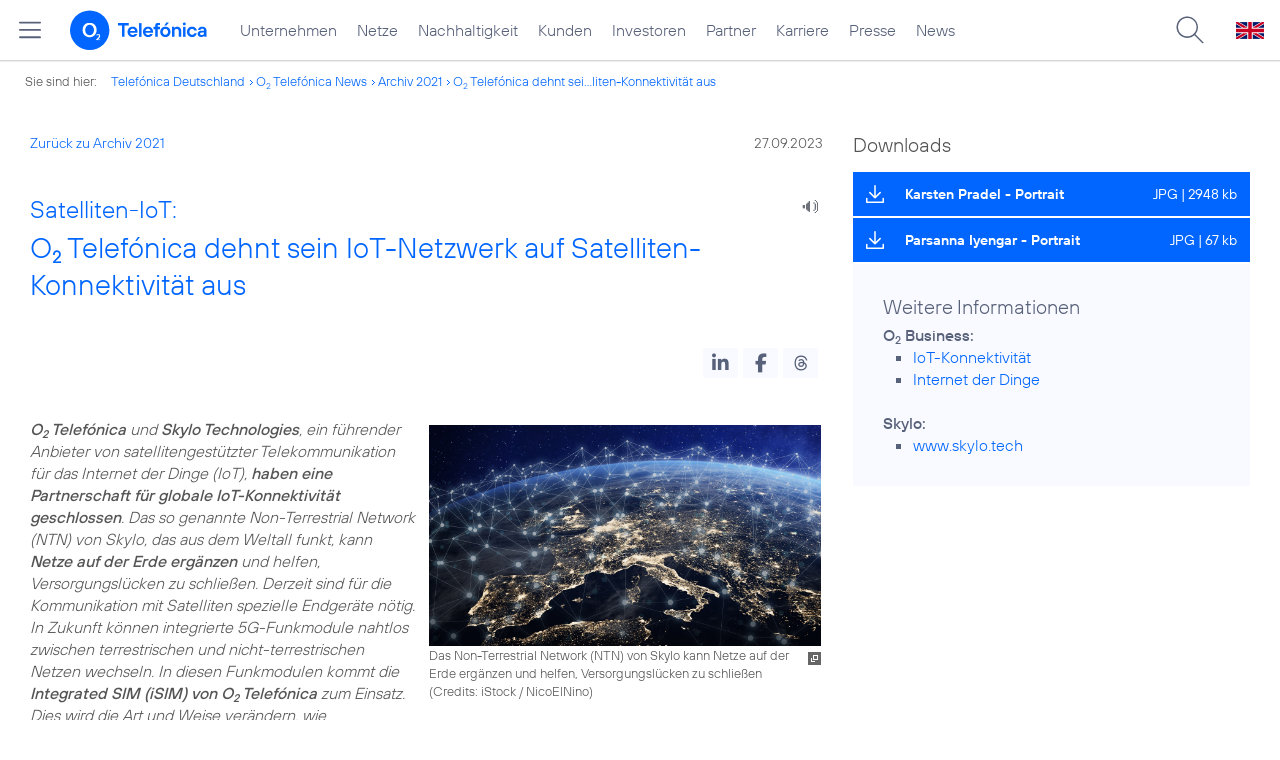

--- FILE ---
content_type: text/html; charset=UTF-8
request_url: https://www.telefonica.de/news/corporate/2023/09/satelliten-iot-o2-telefonica-dehnt-sein-iot-netzwerk-auf-satelliten-konnektivitaet-aus.html?tag=%23privatkunden;year=2021;cat=zitat
body_size: 20635
content:
<!DOCTYPE html>
<html lang="de">
<head>
<meta http-equiv="X-UA-Compatible" content="IE=Edge">
<title>Satelliten-IoT: o2 Telefónica dehnt sein IoT-Netzwerk auf Satelliten-Konnektivität aus</title>  
<meta http-equiv="Content-Type" content="text/html; charset=utf-8">
<meta name="description" content="">
<meta name="keywords" content="B2B">
<meta name="robots" content="all">
<meta name="viewport" content="width=device-width, initial-scale=1.0, user-scalable=yes">
<meta name="color-scheme" content="light only"> 
<meta name="twitter:card" content="summary_large_image">
<meta content="article" property="og:type">
<meta property="og:url" content="https://www.telefonica.de/news/corporate/2023/09/satelliten-iot-o2-telefonica-dehnt-sein-iot-netzwerk-auf-satelliten-konnektivitaet-aus.html">
<meta content="Satelliten-IoT: o2 Telefónica dehnt sein IoT-Netzwerk auf Satelliten-Konnektivität aus" property="og:title">
<meta content="o2 Telefónica und Skylo Technologies, ein führender Anbieter von satellitengestützter Telekommunikation für das Internet der Dinge (IoT), haben eine Partnerschaft für globale IoT-Konnektivität geschlossen." property="og:description">
<meta property="og:image" content="https://www.telefonica.de/file/public/1890/iStock-NicoElNino-1041174316-Weltraum-Europa-Vernetzung-1280x720.jpg">
<link type="text/css" href="/static/assets/css/unsemantic-grid-responsive-tablet-no-ie7.css?v=595" rel="stylesheet">
<link type="text/css" href="/static/css/2021_telefonica.css?v=595" rel="stylesheet">
<link type="text/css" href="/static/css/print.css?v=595" rel="stylesheet" media="print">
<script type="text/javascript" src="/static/assets/jquery-3.5.1/jquery-3.5.1.min.js?autogz=1"></script>
<script type="text/javascript" src="/static/assets/jquery-3.5.1/jquery-migrate-1.4.1.min.js?autogz=1"></script>  <script type="text/javascript" src="/static/js/common.js?autogz=1;v=595"></script>
<script type="text/javascript" src="/static/js/contentloader.js?v=5"></script>  <script type="text/javascript" src="/static/js/jquery.autocomplete.js?v=595"></script> <link rel="apple-touch-icon" sizes="180x180" href="/static/icons/apple-touch-icon.png?v=4">
<link rel="icon" type="image/png" sizes="32x32" href="/static/icons/favicon-32x32.png?v=4">
<link rel="icon" type="image/png" sizes="16x16" href="/static/icons/favicon-16x16.png?v=4">
<link rel="manifest" href="/static/icons/site.webmanifest">
<link rel="mask-icon" href="/static/icons/safari-pinned-tab.svg?v=4" color="#0066FF">
<link rel="shortcut icon" href="/static/icons/favicon.ico?v=4">
<meta name="msapplication-TileColor" content="#f9faff">
<meta name="msapplication-config" content="/static/icons/browserconfig.xml">
<meta name="theme-color" content="#f9faff">
 <link href="https://www.telefonica.de/news/press-releases-telefonica-germany/2023/09/satellite-iot-o2-telefonica-extends-its-iot-network-to-satellite-connectivity.html" hreflang="en" rel="alternate"><link href="https://www.telefonica.de/news/corporate/2023/09/satelliten-iot-o2-telefonica-dehnt-sein-iot-netzwerk-auf-satelliten-konnektivitaet-aus.html" hreflang="de" rel="alternate"><script src="//f1-eu.readspeaker.com/script/4522/webReader/webReader.js?pids=wr"></script><link href="/static/assets/shariff-3.2.1/shariff.complete.css?v=6" rel="stylesheet">   <link rel="canonical" href="https://www.telefonica.de/news/corporate/2023/09/satelliten-iot-o2-telefonica-dehnt-sein-iot-netzwerk-auf-satelliten-konnektivitaet-aus.html"/>  </head>
<body class="page_00 page-sec_twocolumn_wide_scp standard page-layout-2021_telefonica" id="page0"> 
<!-- Matomo Tag Manager -->
<script type="text/javascript">
var _mtm = window._mtm = window._mtm || [];
_mtm.push({'mtm.startTime': (new Date().getTime()), 'event': 'mtm.Start'});
_mtm.push({"display_date":"2023-09-27","content_type":"news","publish_date":"2023-09-27","groups":"Redaktion","news_title":"Satelliten-IoT: O2 Telef\u00f3nica dehnt sein IoT-Netzwerk auf Satelliten-Konnektivit\u00e4t aus","page_title":"Satelliten-IoT: O2 Telef\u00f3nica dehnt sein IoT-Netzwerk auf Satelliten-Konnektivit\u00e4t aus","drilldown":"news;corporate;2023;09;satelliten-iot-o2-telefonica-dehnt-sein-iot-netzwerk-auf-satelliten-konnektivitaet-aus","author":"Alexander Geckeler","enddate":"","startdate":"","seo_page_title":"","category":"Pressemitteilungen,Startseite","created":"2023-09-14","last_changed":"2023-09-27","tags":"B2B","layout":"2021_telefonica"});
var d=document, g=d.createElement('script'), s=d.getElementsByTagName('script')[0];
g.type='text/javascript'; g.async=true; g.src='https://webstatistics.telefonica.de/js/container_kmdc61rh.js'; s.parentNode.insertBefore(g,s);
</script>
<!-- End Matomo Tag Manager -->
<!-- Matomo Tag Tracking --><script>
$(window).off("_mtm.push").on("_mtm.push",function(e,option){if(_mtm&&(typeof(option)=='object')){_mtm.push(option);}});
</script><!-- End Matomo Tag Tracking -->
<div id="s1" class="sec_root fl-par-body"><div id="s98" class="sec_header"><div id="c98_0" class="sec_header spc-main-column col_first"><!-- <par_scp_header> --> <div id="page-top"><div></div></div>  <header>
<div id="scp-header-fixed">
<div id="skip">
<a href="#content" class="page-skip-link"><div class="par-body">Zum Inhalt springen...</div></a>
</div>
<div id="scp-header"> <div id="page-navmenu" data-tree-id="" class="page-navmenu-body" data-label="top_level" data-layout="2021_telefonica" data-state="online" data-topnav-id="#page-navmenu"></div> <div id="scp-header-content" class="page-topmenu-container fl-header-search"> <button type="button" data-nav-id="" data-message-id="10188" data-aria-label-open="Hauptmenü öffnen" data-tree-id="" aria-label="Hauptmenü öffnen" data-language="de" data-aria-label-close="Hauptmenü schließen" data-state="online" class="page-sitemenu-button" data-layout="2021_telefonica"></button> <div id="page-logo"><a href="/"><img src="/static/layout/2021_telefonica/header/logo_telefonica_o2_blue.svg" alt="Logo von o2 Telefónica" width="150" height="54"></a></div>  <div id="page-navigation">  <div class="page-nav-select">
<nav> <ul id="page-nav-topmenu" class="page-nav page-nav-option fl-no-topmenu page-navmenu" data-state="online" data-language="de" data-layout="2021_telefonica"><li id="nav-217" class="fl-hover fl-first" data-nav-id="217"><a title="Unternehmen Telefónica Deutschland" class="l-link" href="/unternehmen.html">Unternehmen</a></li><li id="nav-235" class="fl-hover" data-nav-id="235"><a title="Festnetz und Mobilfunk" href="/netze.html" class="l-link">Netze</a></li><li id="nav-218" class="fl-hover" data-nav-id="218"><a href="/nachhaltigkeit.html" class="l-link">Nachhaltigkeit</a></li><li id="nav-236" class="fl-hover" data-nav-id="236"><a href="/kunden.html" class="l-link">Kunden</a></li><li id="nav-225" class="fl-hover" data-nav-id="225"><a class="l-link" href="/investor-relations.html">Investoren</a></li><li id="nav-233" class="fl-hover" data-nav-id="233"><a href="/partner.html" class="l-link">Partner</a></li><li id="nav-220" class="fl-hover" data-nav-id="220"><a class="l-link" href="/karriere.html">Karriere</a></li><li id="nav-219" class="fl-hover" data-nav-id="219"><a class="l-link" href="/presse.html">Presse</a></li><li id="nav-228" class="fl-hover" data-nav-id="228"><a class="l-link" href="/o2-telefonica-news.html">News</a></li></ul> </nav>
</div>  </div>  <div id="page-search">
<form method="get" name="header_search" action="/search/index" onsubmit="Common.autoComplete.doSearch($('#q1').val()); return false;">
<input name="cmd" value="search" type="hidden">
<input name="search" value="site" type="hidden">
<input id="layout" name="layout" value="2021_telefonica" type="hidden">
<input id="lang" name="lang" value="de" type="hidden">
<div id="length-check" style="position: absolute; top: -200px; left: -1000px;"></div>
<div id="page-search-input" class="xscp-header-search">  <input name="q" id="q1" placeholder="Suche..." maxlength="150">
<button type="submit" class="page-search-submit" aria-label="Suche ausführen"></button>
</div>
</form>
</div>
<button type="button" id="page-search-button" aria-label="Suche öffnen" data-aria-label-open="Suche öffnen" data-aria-label-close="Suche schließen"></button>
<div id="page-language-select"><a href="/news/press-releases-telefonica-germany/2023/09/satellite-iot-o2-telefonica-extends-its-iot-network-to-satellite-connectivity.html" hreflang="en" class="l-link"><img src="/static/layout/2021_telefonica/header/flag_en.svg" alt="Englische Flagge, stellvertretend für englischsprachige Version der o2 Telefónica" width="28" height="17" border="0"></a></div>  </div>
</div>
</div>
</header>  <!-- </par_scp_header> --><!-- <par_path> --><div class="par par-path" id="sp2" data-tag="Path">
<ul class="nav-path"> <li class="fl-first">Sie sind hier: <a href="/">Telefónica Deutschland</a></li><li><a href="/news/corporate/index.html">O<sub>2</sub> Telefónica News</a></li><li><a href="/news/corporate/index.html?tag=%23privatkunden;cat=pressemitteilungen;year=2021">Archiv 2021</a></li><li><a href="/news/corporate/2023/09/satelliten-iot-o2-telefonica-dehnt-sein-iot-netzwerk-auf-satelliten-konnektivitaet-aus.html?year=2021;tag=%23privatkunden;cat=zitat">O<sub>2</sub> Telefónica dehnt sei...liten-Konnektivität aus</a></li> </ul>
<div class="fclear"></div>
</div> <!-- </par_path> --></div><div class="fclear"></div></div><div class="sec_body page-content grid-container" id="s2"><div class="grid-66 tablet-grid-66 mobile-grid-100 grid-content col_content_wide col_first" id="c05_0"><!-- <par_backlink> --> <div class="par par-backlink" data-tag="Back Link">
<div class="par-backlink-content">
<div class="par-backlink-back"><a href="/news/corporate/index.html?year=2021;tag=%23privatkunden;cat=zitat#feed-msg-id-10188">Zurück zu Archiv 2021</a></div>
<div class="par-backlink-next">27.09.2023</div>  <div class="fclear"></div>
</div>
</div> <!-- </par_backlink> --><!-- <par_page_content_id> --><div class="par-content-id" style="position: relative; max-width: var(--par-max-width); margin: 0 auto; padding: 0;"><a class="par-anchor" id="content"></a></div> <!-- </par_page_content_id> --><!-- RSPEAK_START --><!-- <par_headline> --><div data-tag="Headline" class="par par-headline par-headline-margin fl-no-par-body par-textblock-default par-hf-default-font  fl-text-align-left" id="p2"><div class="par-body"><h1 class="default-font par-heading par-headline-tag-h1 par-font-size-default"><span class="par-overline">Satelliten-IoT: </span>O<sub>2</sub> Telefónica dehnt sein IoT-Netzwerk auf Satelliten-Konnektivität aus</h1></div></div> <!-- </par_headline> --><!-- <par_speech_output> --> <script>
$(document).ready(function(){if($("div.par-path-bar").length){$("div.par-path-bar:first").prepend('<div id="rs-controls-p10" class="rs_preserve rs_skip rs_addtools rs_splitbutton rs_exp" style="position: fixed; top: 75px; left: 30px;"></div>');}
else{$("#p10").siblings(".par-headline").prepend('<div id="rs-controls-p10" class="rs_preserve rs_skip rs_addtools rs_splitbutton rs_exp"></div>');}});
</script><style type="text/css" >.par-rs-box-pos{width:80px !important}
div#rs-controlpanel{display:none !important}</style> <div class="par par-speech-output fl-no-par-body" id="p10" data-tag="Speech Output">
<div class="par-so-bar">
<div id="rs_buttonp10" class="rs_skip rs_preserve rs_href">
<a href="//app-eu.readspeaker.com/cgi-bin/rsent?customerid=4522&lang=de_de&url=https%3A%2F%2Fwww.telefonica.de%2Fnews%2Fcorporate%2F2023%2F09%2Fsatelliten-iot-o2-telefonica-dehnt-sein-iot-netzwerk-auf-satelliten-konnektivitaet-aus.html%3Ftag%3D%2523privatkunden%3Bslug%3Dcorporate%3Bstate%3Donline%3Bfeed_year%3D2023%3Byear%3D2021%3Bcat%3Dzitat%3Bfeed_month%3D09" onclick="readpage(this.href, 'rs-controls-p10'); return false;"><img width="24" src="/static/layout/o2_portal/site/speaker.png" alt="Ein Lautsprecher-Symbol, stellvertretend für die Funktion &quot;Seite vorlesen&quot;" title="Seite vorlesen" /></a>
</div>
<!-- RSPEAK_STOP -->
<div class="fclear"></div>
<!-- RSPEAK_START -->
</div>
</div> <!-- </par_speech_output> --><!-- <par_socialshareprivacy> --><!-- RSPEAK_STOP --><div class="par par-shariff fl-no-par-body" id="p9" data-tag="Shariff"><style type="text/css" >.shariff .orientation-horizontal.button-style-standard.shariff-col-3 li{min-width:70px}
.shariff .orientation-horizontal.button-style-standard.shariff-col-3 li .share_text{text-indent:0}
div.par-shariff.fl-small-margin div.par-body{padding-top:0 !important;padding-bottom:0 !important}
div.par-shariff .shariff{display:flex;justify-content:flex-end;align-items:center}
div.par-shariff .shariff .orientation-horizontal li{margin-bottom:0}
div.par-shariff .shariff a{padding:0;display:flex;justify-content:center}
div.par-shariff-show-date div.par-shariff-bar{display:flex;justify-content:space-between;align-items:center}
div.par-shariff-news-message-date{display:flex;justify-content:center;align-items:center;background-color:var(--col-tlf-white);color:var(--col-grey6);padding:3px 16px;height:30px;border-radius:15px;font-size:14px;font-family:var(--font-medium)}
.shariff .threads a:hover{background-color:#000}</style><div class="par-body"><div class="par-shariff-bar"><div data-button-style="icon" class="shariff" data-services="[&quot;linkedin&quot;,&quot;facebook&quot;,&quot;threads&quot;]" data-lang="de"></div></div></div></div><!-- RSPEAK_START --> <!-- </par_socialshareprivacy> --><!-- <par_media> --><div id="p22" data-pid="p22" class="par par-media fl-no-par-body par-textblock-no-dec par-textblock-default par-hf-default-font  par-effect-none" data-tag="Media"><div class="par-body"><div class="par-text l-inline-right"><div class="l-inline thmb-portrait l-inline-popup-container"><img srcset="/file/public/1890/iStock-NicoElNino-1041174316-Weltraum-Europa-Vernetzung-1280x720.jpg 1280w, /file/repository/54300_t_720_405/0/0/iStock-NicoElNino-1041174316-Weltraum-Europa-Vernetzung-1280x720.jpg 720w, /file/repository/54300_t_360_203/0/0/iStock-NicoElNino-1041174316-Weltraum-Europa-Vernetzung-1280x720.jpg 360w" sizes="(max-width: 360px) 180px, (max-width: 720px) 360px, 1280px" alt="" loading="lazy" class="l-img-popup" src="/file/public/1890/iStock-NicoElNino-1041174316-Weltraum-Europa-Vernetzung-1280x720.jpg" onclick="Common.openImgPopupTrigger(this)"><div onclick="return Common.openImgPopup('54300', '1280', '720','\/file\/public\/1890\/iStock-NicoElNino-1041174316-Weltraum-Europa-Vernetzung-1280x720.jpg', '', 0, '', window.location.pathname, '', this)" class="l-inline-popup l-inline-popup-last"></div><div class="l-inline-caption">Das Non-Terrestrial Network (NTN) von Skylo kann Netze auf der Erde ergänzen und helfen, Versorgungslücken zu schließen (<span class="page-license-inline"><a rel="author" target="_blank" href="https://www.istockphoto.com/de/foto/europ%C3%A4ische-telekommunikationsnetz-verbunden-%C3%BCber-europa-frankreich-deutschland-gm1041174316-278742067" class="page-license-info author">Credits: iStock / NicoElNino</a></span>)</div><div class="fclear"></div></div><div class="pre-text"><i><b>O<sub>2</sub> Telefónica</b> und <b>Skylo Technologies</b>, ein führender Anbieter von satellitengestützter Telekommunikation für das Internet der Dinge (IoT), <b>haben eine Partnerschaft für globale IoT-Konnektivität geschlossen</b>. Das so genannte Non-Terrestrial Network (NTN) von Skylo, das aus dem Weltall funkt, kann <b>Netze auf der Erde ergänzen</b> und helfen, Versorgungslücken zu schließen. Derzeit sind für die Kommunikation mit Satelliten spezielle Endgeräte nötig. In Zukunft können integrierte 5G-Funkmodule nahtlos zwischen terrestrischen und nicht-terrestrischen Netzen wechseln. In diesen Funkmodulen kommt die <b>Integrated SIM (iSIM) von O<sub>2</sub> Telefónica</b> zum Einsatz. Dies wird die Art und Weise verändern, wie Unternehmen ihre IoT-Geräte <b>nahtlos, zuverlässig, nachhaltig und kosteneffizient vernetzen</b> und die Datenübertragung sicherstellen können.</i></div><div class="fclear"></div></div></div></div> <!-- </par_media> --><!-- <par_media> --><div data-tag="Media" id="p71" data-pid="p71" class="par par-media fl-no-par-body par-textblock-dec par-textblock-hc-69 par-hf-default-font  par-effect-none"><div class="par-body"><div class="par-text l-inline-left"><div class="pre-text"><ul class="par-text-ul par-text-li1"><li>O<sub>2</sub> Telefónica bietet künftig <b>globales Internet der Dinge (IoT)</b> zu Land, zu Wasser und in der Luft</li></ul><ul class="par-text-ul par-text-li1"><li>O<sub>2</sub> Telefónica und Satellitenbetreiber Skylo vereinbaren <b>Partnerschaft</b></li></ul><ul class="par-text-ul par-text-li1"><li>Weitere Partnerschaften mit <b>IoT-Satellitenbetreibern</b> bis Ende 2023 geplant</li></ul><ul class="par-text-ul par-text-li1"><li>Der hybride <b>satellitengestützte Narrow Band IoT (NB-IoT)</b> Konnektivitätsdienst für terrestrische und satellitengestützte IoT-Vernetzung ist <b>im ersten Quartal 2024</b> für Unternehmen verfügbar</li></ul></div><div class="fclear"></div></div></div></div> <!-- </par_media> --><!-- <par_media> --><div data-pid="p36" id="p36" class="par par-media fl-no-par-body par-textblock-no-dec par-textblock-default par-hf-default-font  par-effect-none" data-tag="Media"><div class="par-body"><h2 class="default-font par-heading par-headline-tag-h2 par-font-size-default">Netzabdeckung in schwer zugänglichen Gebieten</h2><div class="par-text l-inline-left"><div class="pre-text">Die <b>satellitengestützte IoT-Vernetzung</b> bietet eine Vielzahl von Möglichkeiten für Situationen, in denen terrestrische Netze an ihre Grenzen stoßen. So kann es beispielsweise <b>in abgelegenen Gebieten</b> eine Herausforderung sein, stationäre IoT-Geräte, wie beispielsweise Sensoren für die Landwirtschaft, mit dem Mobilfunknetz zu verbinden. Außerdem sind mehr als zwei Drittel der Erdoberfläche von Meeren bedeckt. Der <b>hybride Mobilfunk-Satelliten-Konnektivitätsdienst</b> bietet dafür eine weitreichende Netzabdeckung und <b>ermöglicht IoT-Anwendungen</b> in Gebieten, die bisher nur schwer zu erreichen waren. Dies gilt insbesondere für Länder, in denen es keine terrestrischen Narrow Band IoT (NB-IoT)-Netze gibt. Unternehmen können durch den <b>neuen Dienst ihre Geräte auf globaler Ebene besser vernetzen</b> und überwachen.</div><div class="fclear"></div></div></div></div> <!-- </par_media> --><!-- <par_media> --><div class="par par-media fl-no-par-body par-textblock-no-dec par-textblock-default par-hf-default-font  par-effect-none" id="p79" data-pid="p79" data-tag="Media"><div class="par-body"><h2 class="default-font par-heading par-headline-tag-h2 par-font-size-default">Einführung startet in Nordamerika und Europa</h2><div class="par-text l-inline-left"><div class="l-inline thmb-portrait l-inline-popup-container"><img src="/file/public/1659/Karsten-Pradel-1280x720.jpg" onclick="Common.openImgPopupTrigger(this)" class="l-img-popup" loading="lazy" alt="" sizes="(max-width: 360px) 180px, (max-width: 720px) 360px, 1280px" srcset="/file/public/1659/Karsten-Pradel-1280x720.jpg 1280w, /file/repository/46095_t_720_405/0/0/Karsten-Pradel-1280x720.jpg 720w, /file/repository/46095_t_360_203/0/0/Karsten-Pradel-1280x720.jpg 360w"><div class="l-inline-popup l-inline-popup-last" onclick="return Common.openImgPopup('46095', '1280', '720','\/file\/public\/1659\/Karsten-Pradel-1280x720.jpg', '', 0, '', window.location.pathname, '', this)"></div><div class="l-inline-caption">Karsten Pradel (<span class="page-license-inline"><span class="page-license-info author">Credits: O<sub>2</sub> Telefónica</span></span>)</div><div class="fclear"></div></div><div class="pre-text"><b>O<sub>2</sub> Telefónica und Skylo</b> werden den <b>3GPP-konformen</b> hybriden satellitengestützten <b>NB-IoT-Konnektivitätsdienst im ersten Quartal 2024</b> für eine lückenlose NB-IoT-Satellitenabdeckung in Nordamerika und Europa einführen. Anschließend werden die Kooperationspartner das Angebot <b>schrittweise auf andere Kontinente</b> ausweiten.

<b>Karsten Pradel</b>, Director B2B bei O<sub>2</sub> Telefónica, unterstreicht die Bedeutung der Partnerschaft: <i>„Unsere Zusammenarbeit mit Skylo ist ein wichtiger Baustein. <b>Mit Skylo zusammen können wir unseren Kunden nun auch in entlegenen Gebieten IoT-Vernetzungslösungen aus einer Hand anbieten</b>. Dieser neue hybride Ansatz, unterstützt durch Satellitentechnologie ergänzt unser IoT-Portfolio und zeigt, wie wir die Digitalisierung vorantreiben und Unternehmen weltweit nahtlose vernetzen.“</i></div><div class="fclear"></div></div></div></div> <!-- </par_media> --><!-- <par_media> --><div data-pid="p80" id="p80" class="par par-media fl-no-par-body par-textblock-no-dec par-textblock-default par-hf-default-font  par-effect-none" data-tag="Media"><div class="par-body"><div class="par-text l-inline-right"><div class="l-inline thmb-portrait l-inline-popup-container"><img src="/file/public/1890/Prasanna-Iyengar-16x9.jpg" onclick="Common.openImgPopupTrigger(this)" class="l-img-popup" loading="lazy" alt="" sizes="(max-width: 360px) 180px, 711px" srcset="/file/public/1890/Prasanna-Iyengar-16x9.jpg 711w, /file/repository/54299_t_360_203/0/0/Prasanna-Iyengar-16x9.jpg 360w"><div class="l-inline-popup l-inline-popup-last" onclick="return Common.openImgPopup('54299', '711', '400','\/file\/public\/1890\/Prasanna-Iyengar-16x9.jpg', '', 0, '', window.location.pathname, '', this)"></div><div class="l-inline-caption">Parsanna Iyengar</div><div class="fclear"></div></div><div class="pre-text"><b>Parsanna Iyengar</b>, Director of Product Management von Skylo, fügt hinzu: <i>„Wir freuen uns über die Partnerschaft mit O<sub>2</sub> Telefónica. Die Bereitstellung von terrestrischer und satellitengestützter Vernetzung aus einer Hand bietet den Unternehmen eine <b>zuverlässige, flexible, nahtlose und globale Konnektivität, unabhängig von ihrem Standort</b> oder ihren spezifischen Anforderungen.“</i></div><div class="fclear"></div></div></div></div> <!-- </par_media> --><!-- <par_media> --><div data-tag="Media" id="p72" data-pid="p72" class="par par-media fl-no-par-body par-textblock-no-dec par-textblock-default par-hf-default-font  par-effect-none"><div class="par-body"><h2 class="default-font par-heading par-headline-tag-h2 par-font-size-default">Integrierte SIM-Karte für hybride IoT-Vernetzung</h2><div class="par-text l-inline-left"><div class="pre-text">O<sub>2</sub> Telefónica bietet den <b>hybriden Konnektivitätsdienst mit integrierter SIM (iSIM)</b> an. Dies spart Kosten, erhöht die Sicherheit und verbessert die Nachhaltigkeit. Die iSIM ist direkt in den IoT-Funkchip integriert und erlaubt dadurch ein <b>kompakteres, leichteres und kostengünstigeres Design</b>. Kunden können ihre IoT-Installationen einfach <b>per Software-Update</b> auf die Direct-to-Satellite-Lösung von O<sub>2</sub> Telefónica aufrüsten, was Investitionen minimiert und die Kapitalrendite optimiert.


Für weitere Informationen:
<a target="_blank" href="https://www.o2business.de/produkte/iot/managed-connectivity/" class="l-link">Managed Connectivity von IoT-Geräten O<sub>2</sub> Business</a>
</div><div class="fclear"></div></div></div></div> <!-- </par_media> --><!-- <par_media> --><div class="par par-media fl-no-par-body par-textblock-dec par-textblock-hc-69 par-hf-default-font  par-effect-none" id="p75" data-pid="p75" data-tag="Media"><div class="par-body"><div class="par-subheading par-sub-headline-tag-div">Über Skylo</div><div class="par-text l-inline-left"><div class="pre-text">Skylo Technologies ist ein NTN-Dienstleister mit Sitz in Mountain View, Kalifornien, der einen Dienst anbietet, der es Smartphone- und IoT-Mobilfunkgeräten ermöglicht, sich direkt über bestehende Satelliten zu verbinden. Die über Satellit verbundenen Geräte werden von Skylos kommerziellem NTN vRAN verwaltet und bedient, das eine auf 3GPP-Standards basierende Cloud-native Basisstation und einen Kern umfasst. Skylo arbeitet mit bestehenden Satellitenbetreibern, terrestrischen Mobilfunknetzbetreibern und Geräteherstellern zusammen, um Kunden eine Konnektivitätslösung zu bieten, die überall und zu jeder Zeit nahtlos zwischen terrestrischen und satellitengestützten Netzen wechselt. Skylo konzentriert sich darauf, vernetzte Dienste für Menschen im Freien und vernetzte Arbeitsabläufe für Maschinen bei der Arbeit in kritischen Branchen wie der Landwirtschaft, der Schifffahrt, der Logistik, dem Bergbau und anderen zu ermöglichen, zusätzlich zu Geräten für den Massenmarkt. Für weitere Informationen besuchen Sie <a href="http://www.skylo.tech/" class="l-link" target="_blank">www.skylo.tech</a>, kontaktieren Sie <a href="mailto:info@skylo.tech" class="l-link l-email">&#105;&#110;&#102;&#111;&#64;&#115;&#107;&#121;&#108;&#111;&#46;t&#101;&#99;h</a>, oder folgen Sie Skylo auf <a class="l-link" href="https://www.linkedin.com/company/skylotech/" target="_blank">LinkedIn</a> und <a target="_blank" href="https://twitter.com/skylotech" class="l-link">X / Twitter</a>.</div><div class="fclear"></div></div></div></div> <!-- </par_media> --><!-- <par_socialshareprivacy> --><!-- RSPEAK_STOP --><div id="p11" class="par par-shariff fl-no-par-body" data-tag="Shariff"><div class="par-body"><div class="par-shariff-bar"><div data-lang="de" data-services="[&quot;linkedin&quot;,&quot;facebook&quot;,&quot;threads&quot;]" class="shariff" data-button-style="icon"></div></div></div></div><!-- RSPEAK_START --> <!-- </par_socialshareprivacy> --><!-- <par_author_info> --><!-- </par_author_info> --><!-- RSPEAK_STOP --></div><div class="grid-33 tablet-grid-33 mobile-grid-100 grid-content col_info" id="c02_0"><!-- RSPEAK_START --><!-- <par_link_button> --><div data-pid="p76" id="p76" class="par par-link-button fl-no-par-body par-textblock-no-dec par-textblock-default fl-small-margin-bottom par-link-button-full" data-tag="Link Button"><style type="text/css" >div.par-link-button-box{position:relative;display:flex;align-items:center;min-height:44px}
div.fl-small-margin-bottom div.par-link-button-box{margin-bottom:2px}
div.par-link-button .par-subheading{padding-bottom:15px}
div.par-link-button .par-heading + .par-subheading{margin-top:-10px}
@media only screen and (min-width:768px){div.par-link-button-box:hover{filter:brightness(110%)}
div.par-link-button-box.par-bg-hc-69:hover,div.par-link-button-box.par-bg-hc-31:hover{color:#FFF;background-color:#06F;filter:brightness(100%)}
div.par-link-button-box.par-bg-hc-69:hover svg .st0,div.par-link-button-box.par-bg-hc-31:hover svg .st0{fill:#FFF}
div.par-link-button-box.par-bg-hc-77:hover{color:#333;background-color:var(--col-secondary,#f9faff);filter:brightness(100%)}
div.par-link-button-box.par-bg-hc-77:hover svg .st0{fill:#333}}
div.par-link-button-full a{display:block;background-image:none !important;padding:0}
div.par-link-button-icon{display:flex;align-items:center;position:absolute;top:0;left:0;width:50px;height:100%;pointer-events:none}
div.par-link-button-icon svg{display:block;width:18px;height:18px;margin:0 9px 0 13px;pointer-events:none}
div.par-button-link-tag{flex-grow:1;font-family:'TelefonicaBold',Arial,Helvetica,sans-serif;font-size:14px;white-space:nowrap;min-width:0;padding:11px 9px 11px 52px;max-width:100%;overflow:hidden;text-overflow:ellipsis}
div.par-button-link-info{font-family:'TelefonicaRegular',Arial,Helvetica,sans-serif;font-size:14px;white-space:nowrap;padding:11px 13px 11px 9px}
div.par-link-button-small{--par-small-margin-gap:5px}
div.par-link-button-small-box{display:flex;justify-content:space-between;align-items:center}
div.par-link-button-small-box .par-heading{overflow:hidden;text-overflow:ellipsis;overflow-wrap:normal;max-width:100%;padding-bottom:0;flex:0 1 auto}
div.par-link-button-small a.par-link-button-small-button,button.par-link-button-small-button,body#cms-body button.par-link-button-small-button{display:flex;align-items:center;background-color:var(--col-primary);color:#fff;border:1px solid var(--col-primary);font-size:16px;font-family:var(--font-bold);padding:8px 16px 8px 8px;border-radius:8px;cursor:pointer;transition:backgroud-color 0.1s,color 0.1s;height:auto;background-image:none;word-break:break-word;max-width:50%;white-space:wrap;line-height:normal}
span.par-link-button-label{overflow:hidden;white-space:nowrap;text-overflow:ellipsis;min-width:0;flex:1 1 auto}
@media (pointer:fine) and (hover:hover){div.par-link-button-small a.par-link-button-small-button:hover,button.par-link-button-small-button:hover,body#cms-body button.par-link-button-small-button:hover{background-color:#fff;color:var(--col-primary)}}
div.par-link-button-small a.par-link-button-small-button svg,button.par-link-button-small-button svg{display:block;width:24px;height:auto;margin-right:8px;flex-shrink:0;flex-grow:0}
div.par-link-button-small.fl-small-margin-bottom.par-textblock-dec{padding-top:var(--par-small-margin-gap);padding-bottom:var(--par-small-margin-gap)}
div.par-copy-content.fl-small-margin-bottom.par-textblock-dec + div.par-link-button-small.fl-small-margin-bottom.par-textblock-dec{margin-top:calc(-1 * (30px - var(--par-small-margin-gap)))}
@media only screen and (max-width:767px){div.par-link-button-small-box{flex-wrap:wrap;align-items:flex-start;text-align:left}
div.par-link-button-small a.par-link-button-small-button,button.par-link-button-small-button,body#cms-body button.par-link-button-small-button{max-width:100%}</style><div class="par-body"><div class="par-subheading par-sub-headline-tag-div">Downloads</div><a class="l-link l-download l-jpg" href="/file/public/1659/Karsten-Pradel-HighRes.jpg?attachment=1"><div class="par-link-button-box par-bg-hc-77"><div class="par-link-button-icon"><svg xmlns="http://www.w3.org/2000/svg" viewBox="0 0 702.8 702.8"><path fill="#0066FF" class="st0" fill-rule="evenodd" d="M332.2 518.7L128 314.2c-11.8-11.8-11.7-30.8 0-42.6s30.8-11.7 42.6 0l152.8 153V30.1c0-16.6 13.5-30.1 30.2-30.1 16.6 0 30.1 13.5 30.1 30.1v394.5l150.2-150.4c11.6-12 30.6-12.3 42.6-.8 12 11.6 12.3 30.6.8 42.6-.2.3-.5.5-.8.8L374.9 518.7c-5.7 5.6-13.4 8.7-21.3 8.8-8.1 0-15.7-3.2-21.4-8.8zm340.5-22c16.6 0 30.1 13.5 30.1 30.1v145.9c0 16.6-13.5 30.1-30.1 30.1H30.1C13.5 702.8 0 689.3 0 672.7V526.8c.6-16.6 14.6-29.6 31.3-29 15.7.6 28.4 13.2 29 29v115.8h582.4V526.8c-.1-16.7 13.4-30.1 30-30.1z" clip-rule="evenodd"/></svg></div><div class="par-button-link-tag">Karsten Pradel - Portrait</div><div class="par-button-link-info">JPG &#124; 2948 kb</div></div></a></div></div> <!-- </par_link_button> --><!-- <par_link_button> --><div data-tag="Link Button" class="par par-link-button fl-no-par-body par-textblock-no-dec par-textblock-default fl-small-margin-bottom par-link-button-full" id="p81" data-pid="p81"><div class="par-body"><a class="l-link l-download l-jpg" href="/file/public/1890/Prasanna-Iyengar--Portrait.jpg?attachment=1"><div class="par-link-button-box par-bg-hc-77"><div class="par-link-button-icon"><svg xmlns="http://www.w3.org/2000/svg" viewBox="0 0 702.8 702.8"><path fill="#0066FF" class="st0" fill-rule="evenodd" d="M332.2 518.7L128 314.2c-11.8-11.8-11.7-30.8 0-42.6s30.8-11.7 42.6 0l152.8 153V30.1c0-16.6 13.5-30.1 30.2-30.1 16.6 0 30.1 13.5 30.1 30.1v394.5l150.2-150.4c11.6-12 30.6-12.3 42.6-.8 12 11.6 12.3 30.6.8 42.6-.2.3-.5.5-.8.8L374.9 518.7c-5.7 5.6-13.4 8.7-21.3 8.8-8.1 0-15.7-3.2-21.4-8.8zm340.5-22c16.6 0 30.1 13.5 30.1 30.1v145.9c0 16.6-13.5 30.1-30.1 30.1H30.1C13.5 702.8 0 689.3 0 672.7V526.8c.6-16.6 14.6-29.6 31.3-29 15.7.6 28.4 13.2 29 29v115.8h582.4V526.8c-.1-16.7 13.4-30.1 30-30.1z" clip-rule="evenodd"/></svg></div><div class="par-button-link-tag">Parsanna Iyengar - Portrait</div><div class="par-button-link-info">JPG &#124; 67 kb</div></div></a></div></div> <!-- </par_link_button> --><!-- <par_media> --><div id="p82" data-pid="p82" class="par par-media fl-no-par-body par-textblock-no-dec par-textblock-default par-hf-default-font  par-media-no-content par-effect-none fl-small-margin-bottom" data-tag="Media"><div class="par-body"><div class="par-text l-inline-left"><div class="fclear"></div></div></div></div> <!-- </par_media> --><!-- <par_media> --><div class="par par-media fl-no-par-body par-textblock-dec par-textblock-hc-69 par-hf-default-font  par-effect-none" id="p53" data-pid="p53" data-tag="Media"><div class="par-body"><div class="par-subheading par-sub-headline-tag-div">Weitere Informationen</div><div class="par-text l-inline-left"><div class="pre-text"><b>O<sub>2</sub> Business:</b>
<ul class="par-text-ul par-text-li1"><li><a class="l-link" href="https://www.o2business.de/produkte/iot/managed-connectivity/" target="_blank">IoT-Konnektivität</a></li></ul><ul class="par-text-ul par-text-li1"><li><a class="l-link" href="https://www.o2business.de/produkte/iot/" target="_blank">Internet der Dinge</a></li></ul>
<b>Skylo:</b>
<ul class="par-text-ul par-text-li1"><li><a href="http://www.skylo.tech/" class="l-link" target="_blank">www.skylo.tech</a></li></ul></div><div class="fclear"></div></div></div></div> <!-- </par_media> --><!-- RSPEAK_STOP --></div><div class="fclear"></div></div><div class="sec_footer" id="s99"><div id="c99_0" class="col_footer col_first"><!-- <par_scp_footer> --> <footer> <style type="text/css" >div#page-footer{position:relative;background:none #58617a;color:#FFF;font-size:12px;padding:12px 0;font-weight:normal;min-height:42px;max-width:none}
ul#page-sub-level{position:relative;display:block;margin:0;padding:0 30px}
ul#page-sub-level li{display:block;float:left;padding:0;margin:0;line-height:18px}
ul#page-sub-level li a{float:left;line-height:18px;color:#00c1d5;font-size:12px;font-weight:normal;text-decoration:none;padding:0 7px;border-left:1px solid #00c1d5;background:none transparent}
ul#page-sub-level li a:hover{text-decoration:underline}
ul#page-sub-level li span.l-dead{display:none}
li#page-copyright{padding-right:7px !important}
div#page-footer div#rs_div{position:absolute;width:auto;height:auto;background:#FFF;bottom:122px;right:10px;display:none}
div#page-footer div#rs_div a{color:#0b68ac;font-weight:bold;background:url(/static/layout/2021_telefonica/site/icon_bar.gif) -8px -214px no-repeat scroll;padding-left:25px;line-height:12px}
div#page-footer div#rs_div table{table-layout:auto}
footer div.par-hf-font-section-header div.par-body{padding:85px 0 !important}
div.page-footer-bar-box{display:flex;justify-content:center;align-items:center}
div.page-footer-nav-sitemap{display:flex;flex-direction:row;justify-content:center;padding:30px;font-family:TelefonicaLight,Arial,Helvetica,sans-serif;font-size:18px;line-height:normal;margin:0 auto}
div.page-footer-bar{border-top:1px solid rgba(255,255,255,0.2)}
div.page-footer-nav-sitemap ul{display:flex;flex-direction:column;flex-wrap:wrap;justify-content:flex-start;align-items:flex-start;margin:0;padding:10px 60px;flex-shrink:0;flex-grow:0}
div.page-footer-nav-sitemap ul:last-item{margin:0}
div.page-footer-nav-sitemap ul li{display:block;white-space:nowrap}
div.page-footer-nav-sitemap ul li a{display:inline-block;padding:0 0 8px 0}
div.page-footer-nav-sitemap ul li a:hover{text-decoration:underline}
div#page-sitemap{background-color:#0356c9 !important;color:#FFF}
div#page-sitemap a{color:#FFF}
div.page-sitemap-nav-container{padding-left:30px}
div.page-sitemap-col{padding:0 25px 25px 0}
div.page-sitemap-col:last-child{padding-right:0}
div.page-info-links{margin:0 0 20px 0}
div.page-sitemap-col a,div.page-footer-naviagtion ul li a{font-family:TelefonicaBold,Arial,Helvetica,sans-serif;font-size:15px;color:currentColor;background:none transparent;margin:0;padding:0;min-height:initial}
div.page-sitemap-col a{padding-bottom:6px}
div.page-sitemap-col ul,div.page-sitemap-col li{display:block;margin:0;padding:0}
div.page-sitemap-col ul.page-sitemap-list li{position:relative;font-family:TelefonicaRegular,Arial,Helvetica,sans-serif;font-size:12px;line-height:18px;padding:0 0 0 7px;margin:0 0 0 10px}
div.page-sitemap-col ul.page-sitemap-list li a:after{position:absolute;left:0;top:0;content:"-"}
div.page-sitemap-col a{color:#6e7894;max-width:100%;overflow:hidden;text-overflow:ellipsis}
div.page-sitemap-col a:hover{text-decoration:underline}
div.page-sitemap-links{padding:30px 30px 30px 0}
div.page-brand-logos{padding:30px 0}
div.page-brand-logos ul,div.page-brand-logos ul li{display:block;margin:0;padding:0}
div.page-brand-logos ul{min-width:264px;max-width:264px;width:100%}
div.page-brand-logos ul li{width:33%;max-width:88px;float:left;padding:1px}
div.page-brand-logos ul li img.l-img{-webkit-filter:grayscale(100%);filter:grayscale(100%);opacity:0.5;-webkit-transition:all 0.1s;transition:all 0.1s}
div.page-brand-logos ul li img.l-img:hover{-webkit-filter:none;filter:none;opacity:1;-webkit-transition:all 0.1s;transition:all 0.1s}
div#page-footer-logo{padding:30px}
div#page-footer-logo img{display:block}
div#page-footer-badges{padding:0 30px 30px 30px}
div#page-footer-badges a{display:block;float:left}
div#page-footer-badges img{display:block;width:auto;height:54px;-webkit-transition:all 0.1s;transition:all 0.1s}
div#page-footer-badges a:hover img{-ms-transform:scale(1.185,1.185);-webkit-transform:scale(1.185,1.185);transform:scale(1.185,1.185);-webkit-transition:all 0.1s;transition:all 0.1s}
div.page-awards-footer{padding:30px 0;margin:0;border:0 none}
div.page-awards-footer ul,div.page-awards-footer li{margin:0;padding:10px 0;text-align:center}
div.page-awards-footer ul{display:flex;flex-wrap:wrap;justify-content:center;gap:60px;width:100%;height:auto;padding:0;margin:0;overflow:initial}
div.page-awards-footer li{display:inline-flex;justify-content:center;margin:0;transition:all 0.1s;flex-shrink:0;flex-grow:0}
div.page-awards-footer li img.l-img{display:block;width:auto;min-height:95px;max-height:95px}
@media (hover:hover){div.page-awards-footer li:hover{transform:scale(1.05,1.05)}}
@media only screen and (max-width:767px){div.page-awards-footer ul{padding:0 30px;gap:30px}
div.page-footer-nav-sitemap{flex-direction:column;gap:0 15px}
div.page-footer-nav-sitemap ul{width:100%;align-items:center;justify-content:center;flex-direction:row;gap:0 15px}}</style><script>
$(document).ready(function(){$("div.par-tags-content").tagsList().trigger("tags_load");
});
</script><div data-tag="Tags" class="par par-tags fl-no-par-body par-textblock-dec par-textblock-hc-69" id="page-footer-tags"><notagindex><div class="par-body"><div class="page-body-content"><div data-class-label="message" class="par-tags-content lct-init-done" data-tags-description="Schlagworte:" data-class-id="10188" data-lang="de"><span class="par-tags-description">Schlagworte:</span> <a class="l-link par-tags-tag" href="/search/index?q=%23B2B;lang=de" rel="tag" target="_blank">#B2B</a></div></div></div></notagindex></div>   <div style="" class="par par-newsfeed par-nf-no-nf-text par-nf-no-nf-headline par-textblock-dec par-textblock-hc-69 par-nf-layout-list par-nf-static-news" id="page-footer-tagnews" data-feed-layout="list" data-tag="Newsfeed">  <div data-small-column="0" data-group-feeds="[]" data-page-layout="2021_telefonica" data-first-news="1" data-max-cols="3" data-group-id="62" data-show-teaser="0" data-creator-id="10188" data-show-skeleton="1" data-group-feeds-url="0" data-show-image="1" data-max-news="3" data-count-feeds="1" data-state="online" data-show-date="1" data-type="list" data-load-more-news="1" data-text-length="0" data-img-pos="left" data-url-id="" data-show-more-link="1" data-creator-class="CMS::News::Message" data-load-more-news-text="Weitere Nachrichten laden..." data-max-news-visible="3" data-tags="B2B" data-pid="page-footer-tagnews" data-tree-id="" data-start-with-square-tile="1" data-show-newsfeed-link="0" data-img-size="33%" data-year="" data-show-socialsharebar="0" data-rss-feed-target="_blank" data-lang="de" data-generate-on-load="0" class="ext-rss-feed par-nf-ext-rss" data-sort-by="date"><div class="default-font par-heading par-headline-tag-div par-font-size-default">Ähnliche Themen:</div><div class="par-nf-messages par-list-messages par-nf-static-news"><div data-tags="[]" data-cat-ids="[]" class="par-lm-message" data-cat-names="[]"><a class="par-anchor" id="page-footer-tagnews_1"></a><div class="par-lm-image"><div class="l-inline thmb-full-size"><img class="l-image" border="0" src="/static/layout/2021_telefonica/site/empty_wide.png" alt=""></div></div><div class="par-lm-content"><div class="default-font par-heading par-headline-tag-div par-headline-tag-static par-font-size-default"><span class="page-skeleton-text page-skeleton-text-50"></span><br><span class="page-skeleton-text page-skeleton-text-100"></span><span class="page-skeleton-text page-skeleton-text-50"></span></div><div class="par-lm-teaser"></div></div></div><div data-cat-names="[]" class="par-lm-message" data-cat-ids="[]" data-tags="[]"><a class="par-anchor" id="page-footer-tagnews_2"></a><div class="par-lm-image"><div class="l-inline thmb-full-size"><img alt="" src="/static/layout/2021_telefonica/site/empty_wide.png" border="0" class="l-image"></div></div><div class="par-lm-content"><div class="default-font par-heading par-headline-tag-div par-headline-tag-static par-font-size-default"><span class="page-skeleton-text page-skeleton-text-50"></span><br><span class="page-skeleton-text page-skeleton-text-100"></span><span class="page-skeleton-text page-skeleton-text-50"></span></div><div class="par-lm-teaser"></div></div></div><div data-tags="[]" class="par-lm-message" data-cat-ids="[]" data-cat-names="[]"><a id="page-footer-tagnews_3" class="par-anchor"></a><div class="par-lm-image"><div class="l-inline thmb-full-size"><img border="0" class="l-image" src="/static/layout/2021_telefonica/site/empty_wide.png" alt=""></div></div><div class="par-lm-content"><div class="default-font par-heading par-headline-tag-div par-headline-tag-static par-font-size-default"><span class="page-skeleton-text page-skeleton-text-50"></span><br><span class="page-skeleton-text page-skeleton-text-100"></span><span class="page-skeleton-text page-skeleton-text-50"></span></div><div class="par-lm-teaser"></div></div></div></div> </div> </div>  <div data-tag="Logo Carpet" class="par par-logo-carpet fl-no-par-body par-textblock-dec par-textblock-hc-77 par-hf-font-section-header  fl-text-align-center par-logo-type-brands" id=""><div class="par-body"><span id="brands" class="par-anchor"></span><style type="text/css" >div.par-logo-carpet-logos{display:flex;flex-wrap:wrap;align-items:center;justify-content:center;max-width:950px;margin:0 auto}
div.par-textblock-hc-9 div.par-logo-carpet-logos svg path,div.par-textblock-hc-31 div.par-logo-carpet-logos svg path{fill:#333}
div.par-textblock-hc-69 div.par-logo-carpet-logos svg path{fill:#555}
div.par-logo-carpet h2.font-section-header{font-size:clamp(55px,5vw,60px);margin-bottom:30px}
div.par-logo-carpet-logos a.l-image{display:inline-block;width:20%;padding:0 1%;transition:transform 0.2s}
div.par-logo-carpet-logos a.l-image:hover{transform:scale(1.1) !important}
div.par-logo-carpet-logos a.l-image svg{display:block;width:100%;height:auto}
div.par-card-item div.par-logo-carpet-logos{margin-top:20px;margin-bottom:-20px}
div.par-textblock-hc-69 div.par-logo-carpet-logos svg path{fill:#06F}
@media (max-width:479px){div.par-logo-carpet-logos{max-width:100%}
div.par-logo-carpet-logos a.l-image{width:33.33% !important;max-width:100px;padding:0}}</style><div class="par-logo-carpet-logos"> <a href="https://www.o2online.de/" target="_blank" class="l-image"><svg width="500" height="500" version="1.1" viewBox="0 0 500 500" xml:space="preserve" xmlns="http://www.w3.org/2000/svg" aria-labelledby="svg-o2-title" role="img"><title id="svg-o2-title">o2 Logo</title><path d="m159.46 228.36c0-38.278 23.281-75.37 63.136-75.37 39.461 0 62.742 37.092 62.742 75.37 0 35.909-19.334 75.368-62.742 75.368-43.8 0-63.136-39.46-63.136-75.368zm-39.461 0c0 57.612 41.827 105.36 102.6 105.36 60.374 0 102.2-47.748 102.2-105.36 0-61.164-41.039-105.36-102.2-105.36-61.558 0-102.6 44.195-102.6 105.36" fill="#fff" fill-rule="evenodd"/><path id="path3-9" d="m380 378.85v-14.044h-36.387c14.554-14.299 33.578-31.663 33.578-50.558 0-17.491-10.98-26.045-27.96-26.045-9.0652 0-18.386 2.2972-26.428 6.3825l1.4037 14.811c5.8722-3.8302 13.024-7.149 20.556-7.149 7.2771 0 14.554 3.829 14.554 12.001 0 16.342-30.258 41.62-38.557 49.664v14.938h59.24" fill="#fff"/></svg></a>
<a href="https://www.fonic.de/" target="_blank" class="l-image"><svg width="500" height="500" version="1.1" viewBox="0 0 500 500" xmlns="http://www.w3.org/2000/svg" aria-labelledby="svg-fonic-title" role="img"><title id="svg-fonic-title">FONIC Logo</title><path d="m250 50a200 200 0 0 0-200 200 200 200 0 0 0 200 200 200 200 0 0 0 200-200 200 200 0 0 0-200-200zm-8.4578 160.03 7.7719 0.0406c7.6333 0.0405 7.7882 0.0469 8.6641 0.31407 2.2756 0.69419 4.308 2.1037 5.5672 3.8625 0.28804 0.40232 6.7897 11.21 14.448 24.017 7.6588 12.807 13.988 23.354 14.066 23.436 0.0771 0.0812 0.26359 0.11593 0.41406 0.0766l0.27343-0.0719v-51.664h17.556v79.989l-7.6516-0.0422c-8.6666-0.0477-8.2514-5e-3 -10.453-1.0656-1.3674-0.65877-2.6055-1.628-3.5031-2.7422-0.31958-0.39672-6.8975-11.286-14.617-24.197-7.7197-12.911-14.102-23.545-14.183-23.631-0.10831-0.11667-0.23029-0.1262-0.47187-0.0344l-0.325 0.125v51.575h-17.556v-39.994zm-122.65 0.0109h25.241v14.875h-41.773l-0.26562 0.28125-0.26407 0.28281v20.634l0.27032 0.19062c0.24086 0.16874 1.6293 0.18906 12.497 0.18906h12.225v14.995h-12.295c-11.756 0-12.302 0.0103-12.495 0.22344-0.18528 0.20472-0.20157 1.3697-0.20157 14.264v14.041h-17.559l0.03125-35.63 0.03281-35.63 0.26562-0.93125c1.1018-3.8595 4.2435-6.7994 8.1109-7.5922 0.83867-0.17191 3.6535-0.19375 26.181-0.19375zm211.04 0h17.555v79.977h-17.555v-39.988zm68.405 0h21.934v14.875h-35.191l-0.26563 0.28125-0.26562 0.28281v24.569c0 23.648 9e-3 24.578 0.22343 24.772 0.20531 0.18584 1.62 0.20157 17.861 0.20157h17.637v14.997l-21.914-0.0125c-23.267-0.0117-22.671 3e-3 -24.323-0.58126-3.4144-1.2073-6.0836-4.2344-6.8016-7.714-0.22907-1.1106-0.23518-1.9732-0.23594-31.62-4.2e-4 -20.565 0.0407-30.737 0.12656-31.272 0.18351-1.144 0.73763-2.6663 1.336-3.6734 1.1012-1.8536 3.181-3.6178 5.1687-4.3844 1.9598-0.75582 0.71621-0.72032 24.709-0.72032zm-208.24 0.0609h24.931l0.96718 0.28125c3.6164 1.0472 6.4703 3.9629 7.4188 7.5828l0.27031 1.0359v30.906c0 33.6 0.0439 31.528-0.6875 33.43-1.1638 3.0261-3.6949 5.2937-7.075 6.3406l-0.89375 0.27656-24.505 0.0219c-20.646 0.0179-24.654-6e-3 -25.452-0.15157-3.7658-0.6849-6.9708-3.5556-8.1172-7.2719-0.13916-0.45114-0.31001-1.3756-0.37969-2.0547-0.16523-1.6137-0.17005-59.283-5e-3 -60.983 0.35865-3.6873 2.5477-6.8203 5.8938-8.4344 2.2317-1.0766-0.50228-0.97969 27.633-0.97969zm-15.588 14.814-0.25312 0.35312-0.25157 0.35469v24.402c0 23.047 0.011 24.418 0.2125 24.695l0.21407 0.29376 15.689 5e-3 15.691 3e-3 0.18905-0.27031c0.17034-0.24306 0.19063-2.7944 0.19063-24.772v-24.5l-0.26563-0.28281-0.26562-0.28125h-15.575z" fill="#fff"/></svg></a>
<a href="https://www.blau.de/" target="_blank" class="l-image"><svg width="500" height="500" version="1.1" viewBox="0 0 500 500" xml:space="preserve" xmlns="http://www.w3.org/2000/svg" aria-labelledby="svg-blau-title" role="img"><title id="svg-blau-title">Blau Logo</title><path d="m75 325.73h349.09v-28.629h-349.09v28.629" fill="#fff"/><path id="path7" d="m140.01 241.9c2e-3 -4.209-2.7184-8.4022-8.9822-8.4022h-11.595v16.808h11.592c6.0985 0 8.9843-4.1367 8.9843-8.4057zm-11.464-43.844h-9.1133v14.516h9.1133c8.9794 0 9.5844-14.516 0-14.516zm31.609 21.94c12.165 4.6942 18.623 12.655 17.886 26.231-0.73737 17.669-14.502 29.881-32.516 29.881h-69.613v-27.387h9.7898l0.0018-48.328h-9.7905v-27.396h69.906c15.239 0 27.404 12.964 26.939 28.283-0.15348 8.2346-4.5301 15.922-12.602 18.715" fill="#fff"/><path id="path8" d="m180.78 173v27.396h9.7022v75.714h35.433v-103.11h-45.135" fill="#fff"/><path id="path9" d="m292.65 236.33c0-15.465-21.812-15.308-21.812 0 0 15.328 21.812 15.48 21.812 0m35.279 39.775h-33.238l-0.72856-7.6502c-5.4192 6.6242-13.477 8.9732-21.072 9.129-50.392 0.58567-50.392-83.061 0-82.489 7.5942 0 15.652 2.3585 21.072 8.9861l0.73208-7.6736h33.235v79.698" fill="#fff"/><path id="path10" d="m425 196.41h-35.136v43.023c0 5.8972-4.396 8.688-8.7938 8.688-4.4101 0-7.9241-2.9318-7.9241-8.5398v-43.172h-35.158v43.334c0 21.362 8.3457 37.26 31.933 37.846 7.7583 0.14484 15.829-2.3675 21.375-9.432l0.74443 7.9499 32.96 0.0531v-79.751" fill="#fff"/></svg></a>
<a href="https://www.ayyildiz.de/" class="l-image" target="_blank"><svg width="500" height="500" version="1.1" viewBox="0 0 500 500" xmlns="http://www.w3.org/2000/svg" aria-labelledby="svg-ay-yildiz-title" role="img"><title id="svg-ay-yildiz-title">AY YILDIZ Logo</title><path d="m55.849 317.11c-2.1044-0.64133-4.0072-2.2071-5.0241-4.1344l-0.71746-1.3597-0.0691-61.164c-0.0773-68.325-0.24262-62.531 1.8537-64.913 0.59836-0.67979 1.7038-1.5608 2.4565-1.9579l1.3686-0.72194 387.71-0.135 1.4734 0.55128c1.7704 0.66241 3.4997 2.2743 4.4273 4.1269l0.66781 1.3337v122.61l-0.62865 1.265c-0.80865 1.6272-2.52 3.341-4.0461 4.0518l-1.2021 0.55993-193.8 0.0442c-106.59 0.0252-194.1-0.0476-194.47-0.15997zm89.908-18.47c3.4552-0.6264 7.2768-3.1896 9.7269-6.524 2.6698-3.6335 4.4747-7.5975 7.602-16.696 1.1362-3.3057 3.7281-10.819 5.7597-16.696 2.0316-5.8768 5.393-15.614 7.4698-21.637 2.0768-6.0238 3.9504-11.406 4.1636-11.959 0.21329-0.55394 0.3877-1.1249 0.3877-1.2689 0-0.16407-2.57-0.26187-6.8911-0.26187h-6.8911l-4.2385 13.423c-3.8484 12.188-5.9554 19.471-6.0468 20.903-0.0189 0.29374-0.19151-0.69004-0.38416-2.1864-0.42776-3.3252-0.81637-4.7196-8.4538-30.336l-0.53759-1.8031h-7.1864c-3.9526 0-7.1865 0.095-7.1865 0.21139 0 0.25082 3.2318 9.8764 10.961 32.646 3.117 9.1825 5.7933 17.131 5.9473 17.663 0.25556 0.88269 0.15713 1.2552-1.1292 4.2741-2.5974 6.0956-3.826 8.1231-5.4227 8.9488-0.88647 0.45843-3.6638 0.52444-5.3475 0.12715l-1.0017-0.23631v10.319l1.289 0.42815c2.8155 0.93516 4.8872 1.1205 7.4105 0.6631zm64.645 0c4.9639-0.89988 9.1848-4.6683 12.51-11.169 1.8854-3.686 2.0215-4.0378 5.9531-15.39 9.1398-26.392 16.647-48.204 16.647-48.369 0-0.0634-3.1006-0.11516-6.8903-0.11516h-6.8903l-0.70569 2.2038c-4.0408 12.62-8.097 25.842-8.8039 28.699l-0.8714 3.522-0.4601-3.1213c-0.33576-2.2777-1.4775-6.5507-4.2242-15.81-2.0703-6.9787-3.9484-13.32-4.1736-14.091l-0.40953-1.4024h-7.1935c-3.9733 0-7.1935 0.10538-7.1935 0.23537 0 0.12967 2.594 7.913 5.7646 17.297 3.1705 9.3836 7.0388 20.849 8.5961 25.478l2.8315 8.4173-1.8186 4.2662c-1.0002 2.3464-2.0077 4.569-2.2389 4.9391-0.94819 1.518-2.0191 2.7163-2.7785 3.109-0.88651 0.45843-3.6638 0.52443-5.3475 0.12715l-1.0017-0.23632v10.319l1.2889 0.42814c2.8155 0.93516 4.8872 1.1205 7.4105 0.6631zm-103.76-22.342c1.7156-0.67051 3.7606-1.879 6.3994-3.7817 0.48866-0.35239 0.50828-0.27765 0.50828 1.9417v2.3082l12.154-0.1438 0.0682-26.513 0.0682-26.513h-12.291v4.5866l-1.2525-1.1025c-6.2704-5.5194-14.745-5.6398-20.463-0.29059-3.8236 3.5768-6.2778 9.3613-7.1482 16.848-0.46389 3.9904-0.18142 12.96 0.51491 16.344 1.9346 9.403 6.4284 15.233 13.028 16.901 2.4848 0.62823 5.9185 0.38902 8.4135-0.58606zm-3.9773-10.522c-3.6727-1.818-5.4513-8.0731-5.043-17.736 0.28364-6.7167 1.2038-9.975 3.4745-12.306 2.9182-2.9951 6.6764-2.6147 10.784 1.0916l1.6696 1.5064v23.417l-1.7639 1.6162c-2.4178 2.2155-4.0057 2.9723-6.2357 2.9721-1.241-1.6e-4 -2.081-0.16375-2.8855-0.56198zm220.39 11.117c1.9663-0.51213 4.6945-1.8937 6.7906-3.4386l1.6589-1.2227 0.0773 2.1954 0.0776 2.1954h12.288v-75.33h-12.288l-0.1388 26.605-1.5335-1.2534c-7.1553-5.8486-16.663-4.811-22.089 2.4107-2.2006 2.9288-3.7808 7.0844-4.7288 12.436-0.64716 3.6532-0.78447 12.093-0.2565 15.766 1.4306 9.9524 5.5334 16.738 11.478 18.984 2.8376 1.0721 6.109 1.3187 8.6641 0.65316zm-2.083-11.053c-2.1128-0.9598-3.6308-3.3836-4.5396-7.2486-0.68266-2.903-0.85615-11.502-0.30509-15.112 0.95718-6.2686 3.1796-9.3102 7.0505-9.6496 2.3053-0.20224 4.1957 0.60716 6.5034 2.7841l1.8445 1.74v23.667l-1.6696 1.4947c-2.3658 2.1181-3.8845 2.8235-6.0628 2.8162-1.1121-3e-3 -2.1413-0.18331-2.8215-0.49232zm-49.616-15.73-0.0682-26.646-19.367-0.14v10.692h7.2125v42.741h12.29zm24.107-11.156v-37.802l-19.634 0.1401v10.418l7.0789 0.149v32.27c0 17.749 0.0801 32.35 0.17795 32.448 0.0978 0.0978 2.9228 0.17795 6.2775 0.17795h6.0994zm74.196 11.156-0.0682-26.646-19.367-0.14v10.692h6.9454v21.192c0 11.656 0.0801 21.272 0.17794 21.37 0.0978 0.0978 2.9234 0.17795 6.2788 0.17795h6.1007zm46.012 20.769v-5.8768h-10.981c-9.1007 0-10.957-0.0615-10.843-0.36009 0.076-0.19813 1.5696-2.5722 3.3192-5.2758 1.7496-2.7036 5.3877-8.3416 8.0846-12.529 2.697-4.1872 6.1448-9.5324 7.6617-11.878l2.7581-4.265v-7.097h-37.398v11.747l19.945 0.1401-2.9606 4.6938c-1.6283 2.5816-6.5368 10.35-10.908 17.262l-7.9471 12.569v6.7467h39.268z" fill="#fff"/></svg></a>
<a href="https://www.ortelmobile.de/" target="_blank" class="l-image"><svg width="500" height="500" version="1.1" viewBox="0 0 500 500" xmlns="http://www.w3.org/2000/svg" aria-labelledby="svg-ortel-title" role="img"><title id="svg-ortel-title">Ortel Mobile Logo</title><path d="m143.79 345.86c-5.886-0.23675-14.123-0.77314-18.273-1.1896-41.985-4.2133-68.351-17.905-74.274-38.57-6.0521-21.116 10.182-47.141 45.452-72.865 5.0998-3.7194 14.274-9.7872 19.016-12.577 1.8453-1.0856 1.005-0.40165-4.6054 3.7484-7.8959 5.8406-13.8 10.905-20.37 17.472-9.0383 9.0348-14.844 16.661-19.159 25.163-2.2149 4.3652-4.0643 9.4617-4.9445 13.626-0.79418 3.7574-0.73692 10.881 0.11463 14.262 4.0319 16.01 19.514 26.815 46.211 32.252 6.2017 1.2631 11.883 2.0542 20.58 2.8658 5.6685 0.52904 32.893 0.52828 39.963-1e-3 32.609-2.4414 65.274-8.4914 100.58-18.628 47.766-13.715 91.317-34.15 122.23-57.355 21.725-16.306 35.606-32.482 40.853-47.606 1.5805-4.5561 2.0891-7.5819 2.0595-12.254-0.0189-3.044-0.17273-4.5611-0.63538-6.2918-1.488-5.5636-3.9778-9.8357-8.2094-14.086-10.636-10.683-29.145-16.709-59.141-19.253-0.8171-0.0693 1.0614-0.0761 4.1744-0.0151 19.81 0.38849 38.9 4.1862 51.403 10.226 17.575 8.4898 25.607 22.819 22.548 40.222-5.9367 33.766-53.726 75.076-119.57 103.36-47.834 20.548-105.17 34.007-157.92 37.07-5.388 0.31279-23.876 0.58966-28.078 0.42052zm38.311-79.452c-7.793-1.2413-12.595-7.8106-12.058-16.494 0.564-9.1066 6.2036-14.398 15.345-14.398 7.9755 0 13.475 4.1898 15.002 11.429 1.2142 5.7575-0.0934 11.464-3.4745 15.163-1.7529 1.918-3.3994 2.9544-5.9583 3.7509-2.125 0.66137-6.4618 0.9302-8.8556 0.54892zm6.4431-6.1868c1.5503-0.79486 2.2975-1.6512 3.2889-3.7692 0.76223-1.6285 0.83404-2.076 0.83427-5.1988 2.9e-4 -4.0467-0.54314-5.9841-2.1912-7.8122-1.3942-1.5464-3.0268-2.2771-5.0881-2.2771-4.1742 0-6.8076 3.0882-7.3182 8.582-0.36861 3.9663 1.0255 8.3091 3.1756 9.8922 2.0399 1.5019 5.0394 1.7415 7.2988 0.58309zm-66.444-9.1075v-15.014l9.0623 0.016 3.2342 7.2721c1.7788 3.9996 3.3349 7.2721 3.458 7.2721 0.12302 0 1.676-3.2752 3.4511-7.2782l3.2274-7.2782 9.0678-2e-3 -0.077 14.931-0.077 14.931-7.5687 0.1662-0.0783-9.8883-0.0783-9.8883-5.375 12.479-5.3785 0.1696-5.2913-12.492-0.14853 9.7264-0.14854 9.7264-7.2796 0.1669zm97.16-9e-3v-15.005h7.6847c8.3039 0 10.042 0.19117 12.461 1.3705 2.3582 1.1498 3.179 2.5546 3.179 5.4417 0 2.8384-0.62112 4.1787-2.5929 5.5953l-1.4495 1.0414 1.7241 0.69196c6.4118 2.5733 5.9324 11.486-0.77977 14.498-2.4193 1.0857-4.9842 1.3509-13.17 1.3615l-7.0567 9e-3zm15.237 8.9548c0.52586-0.22258 1.2014-0.68018 1.5013-1.0169 0.71934-0.80781 0.96654-2.7878 0.49131-3.9351-0.62044-1.4979-1.7554-1.8884-5.8648-2.0179l-3.6398-0.11471v7.4893h3.2779c2.1 0 3.6215-0.14544 4.234-0.40468zm-1.0593-12.774c0.68836-0.35596 1.0542-0.83167 1.3188-1.7148 0.32273-1.0771 0.2976-1.3502-0.21143-2.301-0.69403-1.2962-2.0914-1.7609-5.4059-1.7977l-2.1542-0.0238v6.6177l2.75-0.14385c1.7256-0.0903 3.1049-0.32735 3.7027-0.63647zm30.292 18.626c-0.10893-0.10893-0.19809-1.3123-0.19809-2.6741v-2.4762h5.0511v-19.313h-5.0511v-5.3483h17.53v5.3483h-4.754v19.313h4.754v5.3483h-8.5671c-4.7119 0-8.6563-0.0891-8.7652-0.19808zm39.221 0c-0.10893-0.10893-0.19809-6.8611-0.19809-15.005v-14.807h7.7253v24.067h13.965v5.9425h-10.647c-5.8558 0-10.736-0.0892-10.845-0.19813zm37.735 0c-0.10893-0.10893-0.19809-6.8611-0.19809-15.005v-14.807h21.69v5.6454h-13.965v5.3483h13.074v5.6454h-13.074v7.4281h13.965v5.9425h-10.647c-5.8558 0-10.736-0.0892-10.845-0.19813zm-203.73-39.652c-13.224-1.513-21.757-10.512-22.857-24.107-0.31181-3.8534 0.0363-8.7018 0.8584-11.959 0.73902-2.928 2.805-7.1599 4.6015-9.4254 5.597-7.0582 16.118-10.526 27.648-9.1127 4.1298 0.50609 6.8512 1.3008 10.251 2.9935 2.6757 1.3323 3.5042 1.936 5.82 4.2407 2.3483 2.3371 2.9006 3.0938 4.238 5.8071 2.5991 5.2729 3.5945 11.076 3.0213 17.613-1.2019 13.71-9.4895 22.25-23.27 23.978-2.795 0.35048-7.1028 0.33858-10.311-0.0283zm10.228-12.134c4.6318-2.2497 6.6584-7.5013 6.3117-16.355-0.2403-6.1365-1.1954-9.2678-3.616-11.856-2.1031-2.2484-3.7508-2.8544-7.7239-2.8408-3.7934 0.0128-4.7508 0.32885-6.8437 2.258-1.6168 1.4903-2.9166 3.9035-3.6189 6.7189-0.60611 2.4296-0.71206 10.968-0.16532 13.325 1.1867 5.1164 3.403 7.9872 7.0624 9.1481 2.2856 0.72512 6.7026 0.52057 8.5937-0.398zm156.91 11.717c-7.9312-1.279-13.659-4.0183-17.842-8.5318-2.9194-3.1507-4.5919-6.4867-5.6923-11.354-0.68804-3.0431-0.6786-10.251 0.0178-13.53 2.9628-13.954 14.246-21.703 30.606-21.019 10.523 0.43971 17.299 4.1113 20.831 11.287 2.1422 4.3517 2.5861 6.5052 2.7556 13.368l0.14498 5.8682h-38.102l7e-3 0.66853c0.0418 3.85 3.1805 8.48 6.9001 10.179 3.6305 1.658 9.4589 2.3363 14.206 1.6534 4.1018-0.59004 9.932-2.8218 13.204-5.0545 0.49027-0.33452 1.3259-0.60909 1.857-0.61016l0.96565-2e-3v13.328l-1.5599 0.58137c-2.8885 1.0766-6.4215 2.1147-9.3482 2.7468-3.8698 0.83583-14.869 1.0809-18.953 0.42228zm14.044-35.593c-0.28531-3.5541-2.1493-6.3618-5.0986-7.68-2.0777-0.92855-7.2549-0.99216-9.6109-0.11808-3.5472 1.316-6.0472 4.437-6.4991 8.1134l-0.19174 1.5599h21.551zm-66.784 35.302c-7.8379-1.3515-11.661-4.9483-12.912-12.147-0.36726-2.1136-0.45853-5.2921-0.45853-15.97v-13.332h-6.8339v-11.291h6.8339v-14.856h16.639v14.856h15.748v11.281l-15.599 0.1584v25.298l0.89217 1.7445c0.72612 1.4198 1.1566 1.8805 2.3127 2.4755 2.2049 1.1347 5.092 1.2133 8.5135 0.23183 4.2689-1.2245 3.8808-1.71 3.8808 4.8541v5.6339l-1.2122 0.32644c-4.1208 1.1096-13.412 1.4942-17.804 0.73692zm93.5-0.63967c-0.11149-0.11149-0.20269-16.091-0.20269-35.511v-35.308h16.939l-0.0756 35.432-0.0756 35.432-8.1911 0.0788c-4.5051 0.0434-8.2823-0.0125-8.3938-0.12378zm-163.03-25.954v-25.85h16.621l0.0831 3.6916 0.0832 3.6916 2.6741-2.0576c5.0878-3.9147 9.1453-5.4363 14.559-5.46l3.2684-0.0144 0.1584 15.976-1.1191-0.19668c-6.6758-1.1732-12.906-0.86949-18.278 0.89105l-1.4114 0.46254v34.716h-16.639zm183.84-44.783c0.52747-0.0657 1.4634-0.0667 2.0799-2e-3 0.61649 0.0643 0.18474 0.11799-0.95903 0.11935-1.1439 1e-3 -1.6483-0.0513-1.1209-0.11694z" fill="#fff"/></svg></a> </div> </div></div> <div data-tag="Logo Carpet" id="" class="par par-logo-carpet fl-no-par-body par-textblock-dec par-textblock-hc-70 par-logo-type-social-media"><div class="par-body"><style type="text/css" >div.par-textblock-default.par-logo-type-social-media a,div.par-textblock-default.par-logo-type-social-media h2.font-section-header{color:currentColor}
div.par-logo-carpet-social-media{font-family:"TelefonicaBold",Arial,Helvetica,sans-serif;font-size:18px;display:flex;align-items:center;justify-content:center;flex-wrap:wrap;min-height:48px;white-space:nowrap}
@font-face{font-family:Font Awesome\ 5 Brands;font-style:normal;font-weight:400;font-display:auto;src:url(/static/assets/shariff-3.2.1/webfonts/fa-brands-400.woff2) format("woff2"),url(/static/assets/shariff-3.2.1/webfonts/fa-brands-400.ttf) format("truetype")}
div.so-text{padding:10px 50px 10px 10px}
a.so-icon{transition:transform 0.2s;padding:10px;text-align:left}
a.so-icon::before{font-family:Font Awesome\ 5 Brands;content:"";font-size:24px;line-height:normal;color:#0356c9;display:inline-flex;align-items:center;justify-content:center;width:48px;height:48px;border-radius:48px;background-color:#FFF;margin:0 10px 0 0}
a.so-x-twitter::before{content:"\E61B"}
a.so-xing::before{content:"\F168"}
a.so-linkedin::before{content:"\F0E1"}
a.so-instagram::before{content:"\F16D"}
a.so-youtube::before{content:"\F167"}
a.so-threads::before{content:"\E618"}
@media (hover:hover){a.so-icon:hover{transform:scale(1.1)}}
@media (max-width:767px){div.par-logo-carpet-social-media{margin:0 auto;flex-wrap:wrap}
a.so-icon{width:50%}
div.so-text{width:100%}}
@media (max-width:299px){a.so-icon{width:100%}}</style><div class="par-logo-carpet-social-media">  <a href="https://www.linkedin.com/company/telefonica-germany?trk=nav_tab_overview" target="_blank" class="so-icon so-linkedin" title="LinkedIn">LinkedIn</a>
<a href="https://www.instagram.com/telefonica_de/" target="_blank" class="so-icon so-instagram" title="Instagram">Instagram</a>
<a href="https://www.threads.net/@telefonica_de" target="_blank" class="so-icon so-threads" title="Threads">Threads</a>
<a href="https://www.telefonica.de/youtube" target="_blank" class="so-icon so-youtube" title="YouTube">YouTube</a>
<a href="https://www.xing.com/pages/telefonicadeutschlandgruppe" target="_blank" class="so-icon so-xing" title="Xing">Xing</a> </div> </div></div> <div id="page-sitemap">
<div class="page-footer-bar"> <div class="page-awards-footer"><ul><li id="nav-247" class="fl-hover fl-first" data-nav-id="247"><div class="l-inline thmb-full-size l-inline-image-link"><a class="l-image" href="/news/corporate/2025/11/connect-netztest-2025-o2-telefonica-steigt-mit-groesstem-qualitaetssprung-auf-platz-zwei-in-deutschland.html" title="Zum Artikel Connect Mobilfunk Netztest: o2 Telefonica zum sechsten Mal in Folge mit Sehr gut ausgezeichnet"><img srcset="/file/public/1208/o2-DE-connect-Siegel_Mobilfunk-Netztest-1-26_sehr-gut--95px.png 86w" sizes="86px" alt="Connect Mobilfunk und 5G-Netztestsiegel 2025: Note &amp;quot;Sehr gut&amp;quot; für o2" loading="lazy" src="/file/public/1208/o2-DE-connect-Siegel_Mobilfunk-Netztest-1-26_sehr-gut--95px.png" class="l-img"></a><div class="fclear"></div></div></li><li id="nav-304" class="fl-hover" data-nav-id="304"><div class="l-inline thmb-full-size l-inline-image-link"><a href="/news/corporate/2025/09/smartphone-magazin-netztest-note-sehr-gut-fuer-das-o2-netz.html" class="l-image"><img sizes="126px" alt="Mehr erfahren über das Testergebnis &amp;quot;Sehr gut&amp;quot; im Netztest des Smartphone Magazin" srcset="/file/public/1208/Smartphone-Netztest-2026-o2-Sehr-Gut-126x95.png 126w" class="l-img" src="/file/public/1208/Smartphone-Netztest-2026-o2-Sehr-Gut-126x95.png" loading="lazy"></a><div class="fclear"></div></div></li><li id="nav-248" class="fl-hover" data-nav-id="248"><div class="l-inline thmb-full-size l-inline-image-link"><a target="_blank" class="l-image" href="https://www.linkedin.com/posts/andreas-laukenmann-680a23_o2-kundenservice-o2cando-activity-7323255723428143104--rj4" title="Mehr auf Linkedin zur Auszeichnung Sehr Gut für die o2 Hotline"><img class="l-img" src="/file/public/1909/o2-Telefonica-Hotlinetest-2025-04-KOMBI-Sternchen-95px.png" loading="lazy" alt="Connect Hotline-Testsiegel 2025: Note &amp;quot;Sehr gut&amp;quot; für o2 Telefónica" sizes="87px" srcset="/file/public/1909/o2-Telefonica-Hotlinetest-2025-04-KOMBI-Sternchen-95px.png 87w"></a><div class="fclear"></div></div></li><li id="nav-282" class="fl-hover" data-nav-id="282"><div class="l-inline thmb-full-size l-inline-image-link"><a href="/unternehmen/strategie-und-fakten/zertifizierungen-awards.html" class="l-image"><img loading="lazy" src="/file/public/1208/202503-Smartphone-Magazin-Siegel-Tarifvergleich-Mobilfunk-Ausgabe-Maerz-2025-95px.png" class="l-img" srcset="/file/public/1208/202503-Smartphone-Magazin-Siegel-Tarifvergleich-Mobilfunk-Ausgabe-Maerz-2025-95px.png 119w" sizes="119px" alt="o2 ist Sieger Preis/Leistung im Smartphone Magazin Tarifvergleich Mobilfunk"></a><div class="fclear"></div></div></li><li id="nav-281" class="fl-hover" data-nav-id="281"><div class="l-inline thmb-full-size l-inline-image-link"><a target="_blank" href="https://www.proutatwork.de/" class="l-image" title="Mehr über die Prout at work-Foundation erfahren"><img loading="lazy" class="l-img" src="/file/public/1208/Prout-Employer-Logo-Siegel-2025-148x95px.png" srcset="/file/public/1208/Prout-Employer-Logo-Siegel-2025-148x95px.png 148w" alt="Siegel &amp;quot;PROUT Employer 2024&amp;quot;" sizes="148px"></a><div class="fclear"></div></div></li></ul></div> <div class="page-footer-bar">
<div class="page-footer-nav-sitemap">
<ul> <li><a class="l-link" href="/">Home</a></li> <li><a href="/unternehmen.html" class="l-link" title="Unternehmen Telefónica Deutschland">Unternehmen</a></li> <li><a title="Festnetz und Mobilfunk" class="l-link" href="/netze.html">Netze</a></li> <li><a class="l-link" href="/nachhaltigkeit.html">Nachhaltigkeit</a></li> <li><a class="l-link" href="/kunden.html">Kunden</a></li> <li><a class="l-link" href="/investor-relations.html">Investoren</a></li> <li><a href="/partner.html" class="l-link">Partner</a></li> <li><a class="l-link" href="/karriere.html">Karriere</a></li> <li><a href="/presse.html" class="l-link">Presse</a></li> <li><a class="l-link" href="/o2-telefonica-news.html">News</a></li>  </ul>  <ul>  <li><a href="/privatkunden">Privatkunden</a></li>
<li><a href="/geschaeftskunden">Geschäftskunden</a></li>
<li><a href="/worldwide">Worldwide</a></li>  </ul>   <ul> <li id="nav-242" class="fl-hover fl-first" data-nav-id="242"><a target="_blank" title="Basecamp" href="https://www.basecamp.digital" class="l-link">BASECAMP</a></li><li id="nav-245" class="fl-hover" data-nav-id="245"><a href="/agb.html" class="l-link">AGB</a></li><li id="nav-222" class="fl-hover" data-nav-id="222"><a class="l-link" href="/kontakt.html">Kontakt</a></li><li id="nav-270" class="fl-hover" data-nav-id="270"><a class="l-link" href="https://www.o2online.de/goto/elektro-batterie-gesetz" title="Hinweise ElektroG / BattG" target="_blank">ElektroG / BattG</a></li><li id="nav-223" class="fl-hover" data-nav-id="223"><a class="l-link" href="/datenschutz-portal">Datenschutz</a></li><li id="nav-279" class="fl-hover" data-nav-id="279"><a href="/hinweisgeberverfahren.html" class="l-link">Hinweisgeberverfahren</a></li><li id="nav-226" class="fl-hover" data-nav-id="226"><a class="l-link" href="/jugendschutz">Jugendschutz</a></li><li id="nav-284" class="fl-hover" data-nav-id="284"><a class="l-link" href="/barrierefreiheit.html">Barrierefreiheit</a></li><li id="nav-221" class="fl-hover" data-nav-id="221"><a class="l-link" href="/impressum.html">Impressum</a></li> </ul>  </div>
</div>
<div style="display: flex; justify-content: center;">
<div id="page-footer-logo"><a href="/"><img src="/static/layout/2021_telefonica/header/logo_telefonica_o2_white.svg" alt="Logo von o2 Telefónica" width="150" height="54"></a></div>
</div>
</div>
</div>
<div class="par par-page-footer" id="page-footer" data-tag="Footer">
<div class="page-footer-bar-box">
<ul id="page-sub-level" class="page-nav"><li id="page-copyright">&copy; Telefónica Germany GmbH &amp; Co. OHG</li></ul>  </div>
</div>
</footer>
<div id="page-bottom"><div></div></div>  <!-- </par_scp_footer> --></div><div class="fclear"></div></div><div class="fclear"></div></div>    <script src="/static/assets/shariff-3.2.1/shariff.min.js?v=6"></script> </body>
</html> 

--- FILE ---
content_type: text/html; charset=UTF-8
request_url: https://www.telefonica.de/ext/ajax/par/newsfeed.ajax?type=list&creator_id=10188&creator_class=CMS%3A%3ANews%3A%3AMessage&tags=B2B&category_id%5B%5D=&group_id%5B%5D=62&search_query=&max_cols=3&max_news=3&max_news_visible=3&first_news=1&show_image=1&show_teaser=0&show_date=1&small_column=0&tools_id=&edit_tools=0&show_defaults=1&img_pos=left&img_size=33%25&text_length=&show_socialsharebar=0&show_more_link=1&show_newsfeed_link=0&target=_blank&pid=page-footer-tagnews&sort_by=date&state=online&offset=&load_more_news=1&lang=de&creator_label=&custom_tiles=0&start_with_square_tile=1&page_layout=2021_telefonica&show_skeleton=1
body_size: 1002
content:
<div class="default-font par-heading par-headline-tag-div par-font-size-default">Ähnliche Themen:</div><div class="par-nf-messages par-list-messages par-nf-static-news"><div data-cat-names="[]" data-cat-ids="[]" class="par-lm-message" data-tags="[]"><a id="feed-msg-id-10700" class="par-anchor"></a><div class="par-lm-image"><div class="l-inline thmb-full-size"><img loading="lazy" class="l-img" src="/file/public/1943/Tagesspiegel-Background-20251112-Alfons-Loesing--iStock-juststock-1769980558--1280x720-credits.jpg" srcset="/file/public/1943/Tagesspiegel-Background-20251112-Alfons-Loesing--iStock-juststock-1769980558--1280x720-credits.jpg 1280w, /file/repository/57685_t_720_405/0/0/Tagesspiegel-Background-20251112-Alfons-Loesing--iStock-juststock-1769980558--1280x720-credits.jpg 720w, /file/repository/57685_t_360_203/0/0/Tagesspiegel-Background-20251112-Alfons-Loesing--iStock-juststock-1769980558--1280x720-credits.jpg 360w" sizes="(max-width: 360px) 180px, (max-width: 720px) 360px, 1280px" alt=""><div class="l-inline-caption"><span class="page-license-inline"><a class="page-license-info author" href="https://www.istockphoto.com/de/foto/digital-tablet-computer-in-der-n%C3%A4he-mann-mit-isolierten-bildschirm-tablet-h%C3%A4nde-mann-gm1769980558-545726133" target="_blank" rel="author">Credits: istock / juststock, Tagesspiegel</a></span></div><div class="fclear"></div></div></div><div class="par-lm-content"><div class="par-lm-date">12. November 2025</div><div class="default-font par-heading par-headline-tag-div par-headline-tag-static par-font-size-default"><span class="par-overline">Alfons Lösing  </span>Warum Alleingänge den Neustart der BOS-Kommunikation gefährden</div><div class="par-lm-teaser"></div></div><a target="_self" aria-label="Alfons Lösing | Warum Alleingänge den Neustart der BOS-Kommunikation gefährden" class="par-nf-full-link" href="/news/corporate/2025/11/alfons-loesing-warum-alleingaenge-den-neustart-der-bos-kommunikation-gefaehrden.html?pk_campaign=related_news"></a></div><div data-cat-names="[]" class="par-lm-message" data-cat-ids="[]" data-tags="[]"><a id="feed-msg-id-10674" class="par-anchor"></a><div class="par-lm-image"><div class="l-inline thmb-full-size"><img loading="lazy" src="/file/public/1943/B2B-Businesswoman-mobile-phone-car-1280x720.jpg" class="l-img" srcset="/file/public/1943/B2B-Businesswoman-mobile-phone-car-1280x720.jpg 1280w, /file/repository/57598_t_720_405/0/0/B2B-Businesswoman-mobile-phone-car-1280x720.jpg 720w, /file/repository/57598_t_360_203/0/0/B2B-Businesswoman-mobile-phone-car-1280x720.jpg 360w" sizes="(max-width: 360px) 180px, (max-width: 720px) 360px, 1280px" alt=""><div class="l-inline-caption"><span class="page-license-inline"><span class="page-license-info author">Credits: Getty Images/Luis Alvarez</span></span></div><div class="fclear"></div></div></div><div class="par-lm-content"><div class="par-lm-date">10. November 2025</div><div class="default-font par-heading par-headline-tag-div par-headline-tag-static par-font-size-default"><span class="par-overline">Für Geschäftskunden  </span>O<sub>2</sub> Telefónica führt nutzungs­basierte Roaming-Optionen ein</div><div class="par-lm-teaser"></div></div><a aria-label="Für Geschäftskunden | O2 Telefónica führt nutzungs­basierte Roaming-Optionen ein" target="_self" href="/news/corporate/2025/11/fuer-geschaeftskunden-o2-telefonica-fuehrt-nutzungsbasierte-roaming-optionen-ein.html?pk_campaign=related_news" class="par-nf-full-link"></a></div><div data-cat-names="[]" data-cat-ids="[]" class="par-lm-message" data-tags="[]"><a id="feed-msg-id-10665" class="par-anchor"></a><div class="par-lm-image"><div class="l-inline thmb-full-size"><img class="l-img" src="/file/public/1943/iStock-Milepost430Media-1031709582-Antennenmast-1280x720.jpg" loading="lazy" alt="" sizes="(max-width: 360px) 180px, (max-width: 720px) 360px, 1280px" srcset="/file/public/1943/iStock-Milepost430Media-1031709582-Antennenmast-1280x720.jpg 1280w, /file/repository/57587_t_720_405/0/0/iStock-Milepost430Media-1031709582-Antennenmast-1280x720.jpg 720w, /file/repository/57587_t_360_203/0/0/iStock-Milepost430Media-1031709582-Antennenmast-1280x720.jpg 360w"><div class="l-inline-caption"><span class="page-license-inline"><span class="page-license-info author">Credits: iStock/Milepost430Media</span></span></div><div class="fclear"></div></div></div><div class="par-lm-content"><div class="par-lm-date">28. Oktober 2025</div><div class="default-font par-heading par-headline-tag-div par-headline-tag-static par-font-size-default"><span class="par-overline">Zukunftssichere IoT-Konnektivität für die Energiewirtschaft  </span>O<sub>2</sub> Telefónica stellt 5G RedCap für Smart Metering und Energienetze auf den Metering Days 2025 vor </div><div class="par-lm-teaser"></div></div><a href="/news/corporate/2025/10/zukunftssichere-iot-konnektivitaet-fuer-die-energiewirtschaft-o-telefonica-stellt-5g-redcap-fuer-smart-metering-und-energienetze-auf-den-metering-days-2025-vor.html?pk_campaign=related_news" class="par-nf-full-link" target="_self" aria-label="Zukunftssichere IoT-Konnektivität für die Energiewirtschaft | O2 Telefónica stellt 5G RedCap für Smart Metering und Energienetze auf den Metering Days 2025 vor "></a></div></div>   